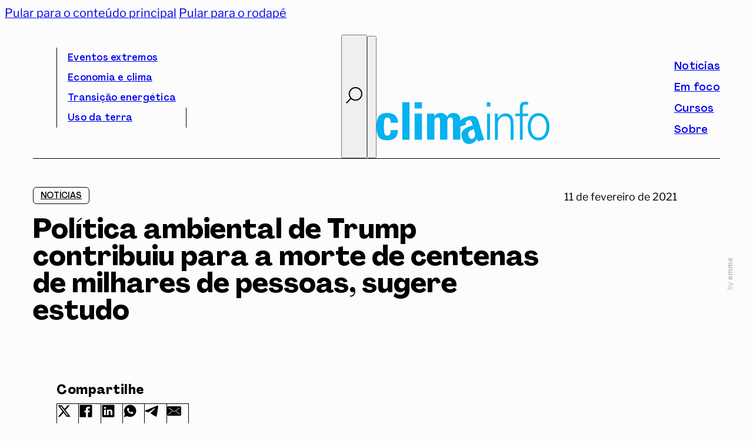

--- FILE ---
content_type: image/svg+xml
request_url: https://climainfo.org.br/wp-content/uploads/2024/12/climainfo-SITE-logo.svg
body_size: 4102
content:
<?xml version="1.0" encoding="UTF-8"?> <svg xmlns="http://www.w3.org/2000/svg" id="climainfo_logo_svg" width="294" height="72" version="1.1" viewBox="0 0 294 72"><path d="M18.405,19.099c-6.563,0-11.282,1.727-14.129,5.165C1.431,27.703,0,33.413,0,41.398,0,50.665,1.342,57.01,4.041,60.449c2.684,3.423,7.477,5.135,14.365,5.135,6.017,0,10.53-1.461,13.539-4.368,3.009-2.907,4.513-7.261,4.513-13.075h-12.388v.826c0,2.878-.487,5.091-1.475,6.626-.973,1.52-2.374,2.287-4.188,2.287-2.197,0-3.716-1.092-4.572-3.261-.841-2.184-1.268-6.405-1.268-12.662,0-6.124.413-10.168,1.239-12.13.811-1.963,2.315-2.937,4.513-2.937,1.932,0,3.377.708,4.321,2.11.959,1.402,1.431,3.527,1.431,6.405v.428h12.388v-.428c0-5.195-1.563-9.209-4.705-12.042-3.141-2.848-7.595-4.265-13.347-4.265Z" fill="#08b1ef" fill-rule="evenodd"></path><path d="M179.669,54.608l-6.179-21.256c-1.248-4.294-3.423-7.073-6.534-8.318-3.102-1.265-7.369-1.098-12.779.476-5.481,1.595-9.349,3.766-11.64,6.508l-.117.144v-1.345c0-3.807-1.032-6.715-3.082-8.707-2.065-2.007-5.044-3.01-8.922-3.01-2.36,0-4.424.575-6.18,1.712-1.755,1.136-3.215,2.848-4.365,5.121-.811-2.184-2.182-3.881-4.144-5.062-1.962-1.18-4.38-1.771-7.256-1.771-2.256,0-4.218.487-5.899,1.446-1.681.974-3.038,2.376-4.041,4.221l-.339-4.604h-12.536c.147,1.033.25,2.11.309,3.232.059,1.107.089,2.701.089,4.752v36.465h12.477v-31.596c0-1.918.487-3.453,1.445-4.589.973-1.136,2.256-1.712,3.879-1.712,1.519,0,2.596.546,3.215,1.624.62,1.077.93,3.054.93,5.932v30.341h12.476v-31.596c0-1.889.501-3.424,1.49-4.574,1.003-1.151,2.301-1.727,3.908-1.727,1.505,0,2.552.532,3.156,1.579.604,1.048.914,3.04.914,5.977v30.341h12.477v-22.492l9.584-2.79c-.581-1.998-.536-3.64.116-4.937.657-1.282,1.924-2.205,3.808-2.753,1.713-.499,3.119-.262,4.187.718,1.086.99,2.052,2.938,2.909,5.885l.568,1.955-3.781,1.101c-6.524,2.283-10.948,5.031-13.264,8.21-2.317,3.179-2.774,7.154-1.381,11.944,1.191,4.095,3.167,7.039,5.916,8.836,2.764,1.793,5.885,2.175,9.398,1.153,2.35-.684,4.448-1.817,6.282-3.381,1.844-1.582,3.081-3.294,3.709-5.153l2.315,4.583,10.635-3.095c-.708-1.377-1.377-2.888-1.991-4.523-.628-1.631-1.218-3.396-1.761-5.266ZM167.128,58.857c-.626,2.18-2.015,3.583-4.167,4.21-1.431.416-2.718.16-3.877-.762-1.145-.928-2.029-2.438-2.643-4.548-.844-2.905-.626-5.167.669-6.789,1.294-1.621,4.086-3.064,8.362-4.309l1.087,3.741c1.005,3.457,1.195,6.276.57,8.456Z" fill="#08b1ef" fill-rule="evenodd"></path><rect x="64.743" y="20.162" width="12.477" height="44.449" fill="#08b1ef"></rect><rect x="64.743" y=".859" width="12.477" height="10.537" fill="#08b1ef"></rect><rect x="43.875" y=".859" width="12.3" height="63.752" fill="#08b1ef"></rect><rect x="187.491" y=".974" width="6.016" height="7.26" fill="#08b1ef"></rect><path d="M288.853,25.766c-3.435-4.309-7.874-6.464-13.302-6.464s-9.866,2.155-13.302,6.464c-3.435,4.294-5.147,9.917-5.147,16.823s1.711,12.529,5.147,16.823c3.436,4.309,7.875,6.464,13.302,6.464s9.867-2.154,13.302-6.464c3.436-4.294,5.147-9.917,5.147-16.823s-1.711-12.529-5.147-16.823ZM285.204,56.063c-2.393,3.291-5.602,4.944-9.652,4.944-4.104,0-7.326-1.638-9.692-4.929-2.366-3.291-3.543-7.777-3.543-13.488s1.177-10.197,3.543-13.488c2.367-3.29,5.589-4.929,9.692-4.929,4.077,0,7.299,1.639,9.666,4.929,2.38,3.291,3.57,7.777,3.57,13.488,0,5.682-1.19,10.168-3.583,13.473Z" fill="#08b1ef" fill-rule="evenodd"></path><path d="M257.824,20.365h-9.224v-9.312c0-2.479.388-4.132,1.177-4.944.789-.827,2.313-1.24,4.599-1.24.628,0,1.685.044,3.169.133.133,0,.227.015.28.044V.517c-1.203-.177-2.232-.295-3.075-.384C253.894.044,253.212,0,252.69,0,249.656,0,247.383.797,245.886,2.391c-1.511,1.609-2.259,4.044-2.259,7.32v10.655h-7.794v4.25h7.794v40.199h4.973V24.615h9.224v-4.25Z" fill="#08b1ef" fill-rule="evenodd"></path><path d="M219.255,19.834c-2.406,0-4.705.679-6.898,2.022-2.193,1.343-4.251,3.35-6.19,6.051l-.227-7.541h-4.893c.121,2.273.214,4.191.255,5.711.04,1.535.053,3.025.053,4.457v34.281h4.893v-26.106c0-4.147,1.163-7.526,3.489-10.109,2.326-2.598,5.28-3.896,8.89-3.896,3.289,0,5.655,1.033,7.099,3.114,1.457,2.066,2.179,5.504,2.179,10.286v26.711h4.974v-27.36c0-6.065-1.11-10.507-3.315-13.355-2.206-2.848-5.642-4.265-10.307-4.265Z" fill="#08b1ef" fill-rule="evenodd"></path><rect x="187.972" y="20.365" width="4.973" height="44.449" fill="#08b1ef"></rect></svg> 